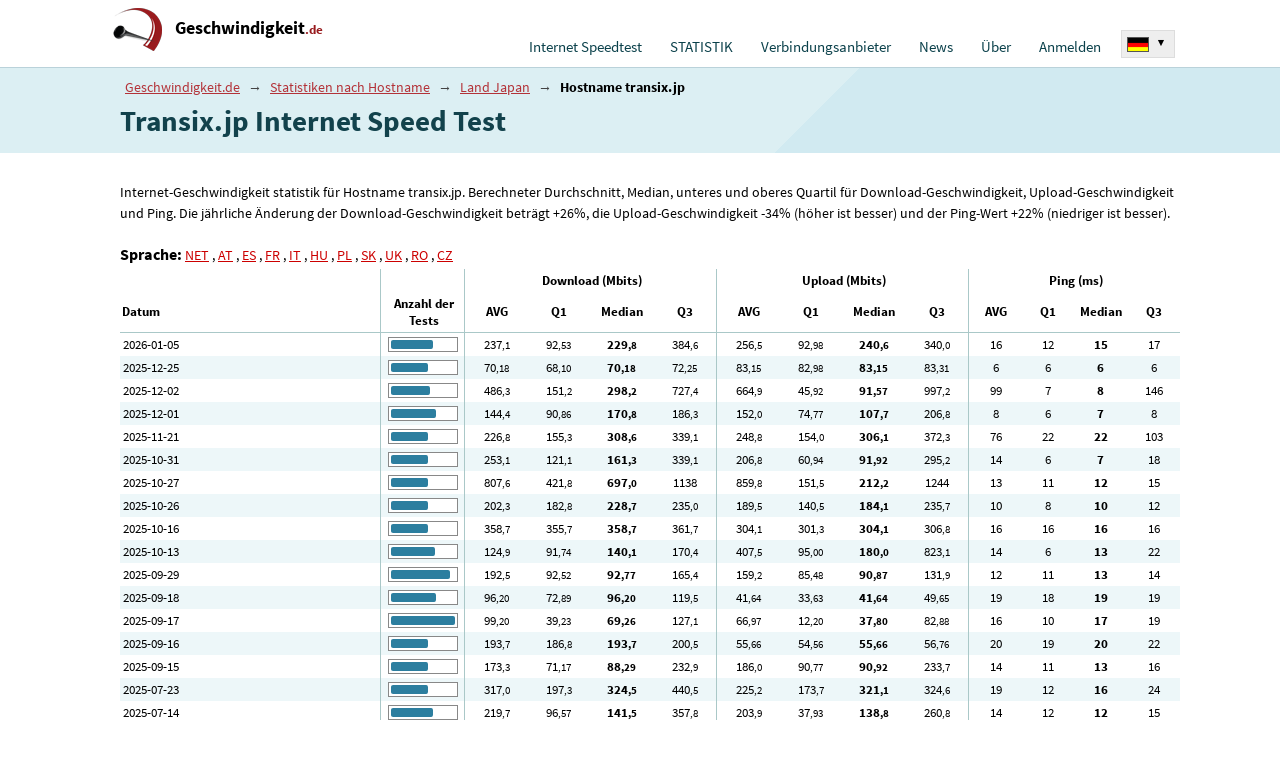

--- FILE ---
content_type: text/html; charset=UTF-8
request_url: https://www.geschwindigkeit.de/hosts/transix.jp/
body_size: 9770
content:
<!DOCTYPE html>
<html lang="de">
<head>
<meta charset="utf-8" />
<title>Transix.jp Internet Speed ​​Test - www.geschwindigkeit.de</title>
<meta name='description' content='Internet-Geschwindigkeit statistik für Hostname transix.jp. Berechneter Durchschnitt, Median, unteres und oberes Quartil für Download-Geschwindigkeit, Upload-Geschwindigkeit und Ping. Die jährliche Änderung der Download-Geschwindigkeit beträgt +26%, die Upload-Geschwindigkeit -34% (höher ist besser) und der Ping-Wert +22% (niedriger ist besser).' />
<meta name='keywords' content='' />
<meta name="robots" content="index, follow" />
<link rel="shortcut icon" href="/favicon.ico" />
<meta name="viewport" content="width=device-width, initial-scale=1.0, maximum-scale=5.0, user-scalable=yes" />

<script type='text/javascript'>var stVars=new Array();var stLangs=new Array();var ntmtSiteVars=new Array();ntmtSiteVars['darkmode_enabled']=false;ntmtSiteVars['theme_active']='light';ntmtSiteVars['testinhome']=false;stVars['testformused']=false;stVars['testformhidden']=false;
var euCookieMarketing=false;
function eu_cookies2_get_cookie(cookieName) {
	var cookiesArr=document.cookie.split(';');
	var tmpArr=null;
	for(var i=0;i<cookiesArr.length;i++) { 
		tmpArr=cookiesArr[i].split('=');
		if (tmpArr[0].trim()==cookieName) { return tmpArr[1].trim(); }
	}
	return '';
}

ntmtAdsNotBlock=false;
function eu_cookies2_marketing() {
	var cookieValue=eu_cookies2_get_cookie('eu-cookies');
	if (cookieValue.length==5) { return (cookieValue.substring(4,5)==1)?(true):(false);	}		
	return false;
}
euCookieMarketing=eu_cookies2_marketing();

</script>
<link rel="stylesheet" type="text/css" href="/_pub/styles/screen.css?t=20240701-02" />
<script type='text/javascript' src='/_pub/scripts/js.js?t=20240701-02'></script>
<link rel="stylesheet" type="text/css" href="/_pub/styles/hosts.css?r=20240701-02" />
<link rel="alternate" href="https://www.meter.net/hosts/transix.jp/" hreflang="x-default" />
<link rel="alternate" href="https://www.meter.net/hosts/transix.jp/" hreflang="en" />
<link rel="alternate" href="https://www.geschwindigkeit.de/hosts/transix.jp/" hreflang="de" />
<link rel="alternate" href="https://www.geschwindigkeit.de/hosts/transix.jp/" hreflang="de-DE" />
<link rel="alternate" href="https://www.geschwindigkeit.at/hosts/transix.jp/" hreflang="de-AT" />
<link rel="alternate" href="https://www.testvelocidad.es/hosts/transix.jp/" hreflang="es" />
<link rel="alternate" href="https://www.testdebit.fr/hosts/transix.jp/" hreflang="fr" />
<link rel="alternate" href="https://www.testvelocita.it/hosts/transix.jp/" hreflang="it" />
<link rel="alternate" href="https://www.speedmeter.hu/hosts/transix.jp/" hreflang="hu" />
<link rel="alternate" href="https://www.predkosc.pl/hosts/transix.jp/" hreflang="pl" />
<link rel="alternate" href="https://www.rychlost.sk/hosts/transix.jp/" hreflang="sk" />
<link rel="alternate" href="https://www.netmeter.co.uk/hosts/transix.jp/" hreflang="en-GB" />
<link rel="alternate" href="https://www.viteza.ro/hosts/transix.jp/" hreflang="ro" />
<link rel="alternate" href="https://rychlost.cz/hosts/transix.jp/" hreflang="cs" />
<link rel="alternate" href="https://rychlost.cz/hosts/transix.jp/" hreflang="cs-CZ" />
<meta property="og:title" content="Transix.jp Internet Speed ​​Test" />
<meta property="og:description" content="" />
<meta property="og:type" content="website">
<meta property="og:url" content="https://www.geschwindigkeit.de/hosts/transix.jp/" />
<meta property="og:image" content="https://www.geschwindigkeit.de/og-image.png" />
<link rel="preload" href="/_pub/fonts/sourcesanspro.woff2" as="font" type="font/woff2" crossorigin="anonymous">
<link rel="preload" href="/_pub/fonts/sourcesanspro_bold.woff2" as="font" type="font/woff2" crossorigin="anonymous">
<style>


/* latin */
@font-face {
  font-family: 'Source Sans Pro';
  font-style: normal;
  font-weight: 400;
  font-display: fallback;
  src: local('Source Sans Pro'), local('SourceSansPro-Regular'), url(/_pub/fonts/sourcesanspro.woff2) format('woff2');
  unicode-range: U+0000-00FF, U+0131, U+0152-0153, U+02C6, U+02DA, U+02DC, U+2000-206F, U+2074, U+20AC, U+2212, U+2215, U+E0FF, U+EFFD, U+F000;
}

/* latin */
@font-face {
  font-family: 'Source Sans Pro';
  font-style: normal;
  font-weight: 700;
  font-display: fallback;
  src: local('Source Sans Pro Bold'), local('SourceSansPro-Bold'), url(/_pub/fonts/sourcesanspro_bold.woff2) format('woff2');
  unicode-range: U+0000-00FF, U+0131, U+0152-0153, U+02C6, U+02DA, U+02DC, U+2000-206F, U+2074, U+20AC, U+2212, U+2215, U+E0FF, U+EFFD, U+F000;
}

</style>
<script type='text/javascript'>

var ntmtSiteReq=Math.random().toString(18).substring(2,15)+ Math.random().toString(18).substring(2,15);


</script>
<meta name="color-scheme" content="light dark">
<script type='text/javascript'>
ntmtSiteVars['darkmode_enabled']=true;
ntmtSiteVars['theme_forced']='';

if (localStorage.getItem('theme_forced')=='light' || localStorage.getItem('theme_forced')=='dark') {
	ntmtSiteVars['theme_forced']=localStorage.getItem('theme_forced');
}

ntmtSiteVars['theme_active']='light';

if ((window.matchMedia && window.matchMedia('(prefers-color-scheme: dark)').matches) || ntmtSiteVars['theme_forced']=='dark') {
	
	ntmtSiteVars['theme_active']='dark';
}

if (ntmtSiteVars['theme_forced']!='') {
	
	ntmtSiteVars['theme_active']=ntmtSiteVars['theme_forced'];
}

if (ntmtSiteVars['theme_active']=='dark') {
	ntmtSiteVars['canvas_bg']='222f36';
	ntmtSiteVars['canvas_text_color']='fff';
	ntmtSiteVars['canvas_color_vline_base']='30434d';
	ntmtSiteVars['canvas_color_vline_strong']='3e5562';
	ntmtSiteVars['canvas_color_infobox_bg']='222f36';
	ntmtSiteVars['canvas_color_infobox_text']='bbb';
	ntmtSiteVars['canvas_color_infobox_strong']='fff';
}

ntmtSiteVars['theme_dark_url']='/_pub/styles/darkmode.css?t=20240701-02';

function ntmt_ld_theme_set(setMode) {
	
	console.log('ntmt_ld_theme_set '+setMode);
	if (setMode=='dark') {
	
		var head=document.getElementsByTagName('head')[0];
		var lnk=document.createElement('link');
		lnk.media='all';
		lnk.id='themedark';
		lnk.type='text/css';
		lnk.href=ntmtSiteVars['theme_dark_url'];
		
		lnk.rel='stylesheet';
	
		head.appendChild(lnk);
    
	} else {
	
		try {
			var lnk = document.getElementById('themedark');	
			lnk.remove(); 
		} catch(e) {
			
		}
	
	}	
}

if (ntmtSiteVars['theme_active']=='dark') {
	
	ntmt_ld_theme_set('dark');
	
	 
} else {

	ntmt_ld_theme_set('light');	
}

function ntmt_ld_theme_set_dark() {
	
	ntmt_ld_theme_set('dark');
}

function ntmt_ld_theme_set_light() {
	
	ntmt_ld_theme_set('light');
}

try {
	window.matchMedia("(prefers-color-scheme: light)").addEventListener("change",e => e.matches && ntmt_ld_theme_set_light());
	window.matchMedia("(prefers-color-scheme: dark)").addEventListener("change",e => e.matches && ntmt_ld_theme_set_dark());
} catch(e) {
	
}



</script>



</head>

<body onload="body_onload(0)">


<div class="document d-type-hosts" id="document">
<div id="promo_android_app_placer"></div>
<script type='text/javascript'>
var ntmtPromoAndroidApp=false;
try {

	if (navigator.userAgent.toLowerCase().indexOf("android") > -1) {

		if (window.matchMedia("(min-width:700px)").matches) {
				
		} else {
			
			ntmtPromoAndroidApp=true;
		}
	}
} catch(e) { }
	
if (ntmtPromoAndroidApp) {

	document.getElementById('promo_android_app_placer').innerHTML='<a href="https://play.google.com/store/apps/details?id=net.meter.app&utm_source=website&utm_medium=banner&pcampaignid=MKT-Other-global-all-co-prtnr-py-PartBadge-Mar2515-1" target="_blank" rel="nofollow noopener" style="	display:block;position:absolute;top:14px;right:60px;"><img src="/_data/en_app_rgb_wo_60_rect.png" width="60" height="60" alt="Android App on Google Play" style="position: relative;overflow: auto;z-index: 100;max-width: 70% !important;height: auto !important;" /></a>';
}
</script>

<div class="document-top">
<div class="d-main-w" id="d-document-top-in">
<span id="respshowmenu" class="respshowmenu"></span>
<div class="d-logo-blk d-logo-long"><div class="d-logo"><a href="/">Geschwindigkeit<span>.de</span></a></div></div>
<div id="d-topmenu" class="d-topmenu">
<div>
<div class="menu-item m-first" id="tu-hkat-0"><a href="/" class="menu-mainitem" id="tm-default">Internet Speedtest</a></div><div onmouseover="tu_popupmenu('kat-1')" onmouseout="tu_popupmenu('')" class="menu-item" id="tu-hkat-1"><a href="/stats/" class="menu-mainitem" id="tm-stats">STATISTIK</a><div onmouseover="tu_popupmenu('kat-1')" onmouseout="tu_popupmenu('')" id="tu-kat-1" class="menu-blok"><ul id="tm-stats-ul"><li><a href="/stats/ip/">MEINE STATISTIK</a></li><li><a href="/stats/country/">STAAT</a></li><li><a href="/stats/provider/">ISP</a></li></ul></div></div><div class="menu-item" id="tu-hkat-2"><a href="/isp/" class="menu-mainitem" id="tm-isp">Verbindungsanbieter</a></div><div class="menu-item" id="tu-hkat-3"><a href="/news/" class="menu-mainitem" id="tm-news">News</a></div><div onmouseover="tu_popupmenu('kat-4')" onmouseout="tu_popupmenu('')" class="menu-item" id="tu-hkat-4"><a href="/info/" class="menu-mainitem" id="tm-info">Über</a><div onmouseover="tu_popupmenu('kat-4')" onmouseout="tu_popupmenu('')" id="tu-kat-4" class="menu-blok last"><ul id="tm-info-ul"><li><a href="/ping-test/">PING TEST</a></li><li><a href="/info/methodics/">METHODIK</a></li><li><a href="/info/contact/">KONTAKT</a></li></ul></div></div><div onmouseover="tu_popupmenu('kat-5')" onmouseout="tu_popupmenu('')" class="menu-item" id="tu-hkat-5"><a href="/user/" class="menu-mainitem" id="tm-user">Anmelden</a><div onmouseover="tu_popupmenu('kat-5')" onmouseout="tu_popupmenu('')" id="tu-kat-5" class="menu-blok last"><ul id="tm-user-ul"><li><a href="/user/">Anmelden</a></li><li><a href="/user/register/">Konto erstellen</a></li><li><a href="/user/password/">Passwort vergessen</a></li></ul></div></div></div>
</div>


<div id="top-lang-over" class="top-lang-over"><div id="top-langsw" class="top-langsw"><div class="top-langsw-sel" onclick="ntmt_langsw()"><img src="/_data/flags/flag-de.png" width="20" height="13" alt="Deutschland" />  <b>▾</b><div class="cl-left"></div></div><div id="top-langsw-items" class="top-langsw-items"><div class="item"><a href="https://www.meter.net" title="Global - english - Internet speed test" hreflang="en"><span class="o-flag"><span class="tl-flag tl-flag-net"></span></span> <span>Internet speed test</span></a><div class="cl-left"></div></div><div class="item"><a href="https://www.geschwindigkeit.at" title="Österreich - internet Geschwindigkeit - speedtest" hreflang="de"><span class="o-flag"><span class="tl-flag tl-flag-at"></span></span> <span>Speedtest</span></a><div class="cl-left"></div></div><div class="item"><a href="https://www.testvelocidad.es" title="España - Test de velocidad" hreflang="es"><span class="o-flag"><span class="tl-flag tl-flag-es"></span></span> <span>Test de velocidad</span></a><div class="cl-left"></div></div><div class="item"><a href="https://www.testdebit.fr" title="France - test de débit - speedtest" hreflang="fr"><span class="o-flag"><span class="tl-flag tl-flag-fr"></span></span> <span>Test débit</span></a><div class="cl-left"></div></div><div class="item"><a href="https://www.testvelocita.it" title="Italia - test adsl - speed test" hreflang="it"><span class="o-flag"><span class="tl-flag tl-flag-it"></span></span> <span>Test ADSL</span></a><div class="cl-left"></div></div><div class="item"><a href="https://www.speedmeter.hu" title="Magyarország - Sebesség mérés - speedmeter - speedtest" hreflang="hu"><span class="o-flag"><span class="tl-flag tl-flag-hu"></span></span> <span>Sebesség mérés</span></a><div class="cl-left"></div></div><div class="item"><a href="https://www.geschwindigkeit.ch" title="Schweiz - internet speed test" hreflang="de"><span class="o-flag"><span class="tl-flag tl-flag-ch"></span></span> <span>Internet speed test</span></a><div class="cl-left"></div></div><div class="item"><a href="https://www.predkosc.pl" title="Polska - Test prędkości łącza - speedtest" hreflang="pl"><span class="o-flag"><span class="tl-flag tl-flag-pl"></span></span> <span>Test łącza</span></a><div class="cl-left"></div></div><div class="item"><a href="https://www.rychlost.sk" title="Slovensko - slovensky - Meranie rýchlosťi pripojenia - speedmeter Rychlost.sk" hreflang="sk"><span class="o-flag"><span class="tl-flag tl-flag-sk"></span></span> <span>Meranie rýchlosťi pripojenia</span></a><div class="cl-left"></div></div><div class="item"><a href="https://www.netmeter.co.uk" title="United kingdom - Internet speed test - broadband speed test" hreflang="en"><span class="o-flag"><span class="tl-flag tl-flag-uk"></span></span> <span>Broadband speed test</span></a><div class="cl-left"></div></div><div class="item"><a href="https://xn--zcka2bjc9dzp.jp" title="スピードテスト - 日本" hreflang="ja"><span class="o-flag"><span class="tl-flag tl-flag-jp"></span></span> <span>スピードテスト</span></a><div class="cl-left"></div></div><div class="item"><a href="https://rychlost.cz" title="Česko - Rychlost internetu" hreflang="cs"><span class="o-flag"><span class="tl-flag tl-flag-cz"></span></span> <span>Rychlost internetu</span></a><div class="cl-left"></div></div></div></div></div>

</div>
</div>

<div class="document-main">
<div class="d-default d-default-b1">
<div class="d-main-w">

<div class="drob-nav"><a href="/">Geschwindigkeit.de</a> <span>→</span> <a href="/hosts/">Statistiken nach Hostname</a> <span>→</span> <a href="/hosts/country-jp/">Land Japan</a> <span>→</span> <b>Hostname transix.jp</b></div>

<h1>Transix.jp Internet Speed ​​Test</h1><script type='text/javascript' src='/_pub/scripts/mtr_canvas_graph.js'></script>
<script type='text/javascript' src='/_pub/scripts/mtr_canvas_bar.js'></script>

</div>
</div>

<div class="d-default d-default-b2">
<div class="d-main-w d-main-common">


<p style="line-height:150%;">Internet-Geschwindigkeit statistik für Hostname transix.jp. Berechneter Durchschnitt, Median, unteres und oberes Quartil für Download-Geschwindigkeit, Upload-Geschwindigkeit und Ping. Die jährliche Änderung der Download-Geschwindigkeit beträgt +26%, die Upload-Geschwindigkeit -34% (höher ist besser) und der Ping-Wert +22% (niedriger ist besser).</p><div style="padding:5px 0;"><h3 style="display:inline;font-size:1.1em;">Sprache:</h3> <a href="https://www.meter.net/hosts/transix.jp/" hreflang="en">NET</a>
, <a href="https://www.geschwindigkeit.at/hosts/transix.jp/" hreflang="de-AT">AT</a>
, <a href="https://www.testvelocidad.es/hosts/transix.jp/" hreflang="es">ES</a>
, <a href="https://www.testdebit.fr/hosts/transix.jp/" hreflang="fr">FR</a>
, <a href="https://www.testvelocita.it/hosts/transix.jp/" hreflang="it">IT</a>
, <a href="https://www.speedmeter.hu/hosts/transix.jp/" hreflang="hu">HU</a>
, <a href="https://www.predkosc.pl/hosts/transix.jp/" hreflang="pl">PL</a>
, <a href="https://www.rychlost.sk/hosts/transix.jp/" hreflang="sk">SK</a>
, <a href="https://www.netmeter.co.uk/hosts/transix.jp/" hreflang="en-GB">UK</a>
, <a href="https://www.viteza.ro/hosts/transix.jp/" hreflang="ro">RO</a>
, <a href="https://rychlost.cz/hosts/transix.jp/" hreflang="cs-CZ">CZ</a>
</div>
<div class="over-table">
<table border="0" cellpadding="0" cellspacing="2" class="r-last-tabulka r-last-tabulka-full2 r-last-tabulka-stats">
<colgroup><col /><col width="8%" /><col width="6%" /><col width="6%" /><col width="6%" /><col width="6%" /><col width="6%" /><col width="6%" /><col width="6%" /><col width="6%" /><col width="5%" /><col width="5%" /><col width="5%" /><col width="5%" /></colgroup><tr class="top"><th>&nbsp;</th><th class="t-b-left">&nbsp;</th><th class="t-b-left t-a-c" colspan="4">Download (Mbits)</th><th class="t-b-left t-a-c" colspan="4">Upload (Mbits)</th><th class="t-b-left t-a-c" colspan="4">Ping (ms)</th></tr><tr class="t-b-bottom-td" class="top"><th>Datum</th><th class="t-a-c t-b-left">Anzahl der Tests</th><th class="t-a-c t-b-left">AVG</th><th class="t-a-c" title="Lower quartile">Q1</th><th class="t-a-c">Median</th><th class="t-a-c" title="Upper quartile">Q3</th><th class="t-a-c t-b-left">AVG</th><th class="t-a-c" title="Lower quartile">Q1</th><th class="t-a-c">Median</th><th class="t-a-c" title="Upper quartile">Q3</th><th class="t-a-c t-b-left">AVG</th><th class="t-a-c" title="Lower quartile">Q1</th><th class="t-a-c">Median</th><th class="t-a-c" title="Upper quartile">Q3</th></tr><tr><td>2026-01-05</td><td class="t-b-left t-a-c"><div class="mtr_p_gr" style="margin:0 auto;width:70px"><div style="width:42px">&nbsp;</div></div></td><td class="t-b-left t-a-c">237<span>,1</span></td><td class="t-a-c">92<span>,53</span></td><td class="t-a-c t-fb">229<span>,8</span></td><td class="t-a-c">384<span>,6</span></td><td class="t-b-left t-a-c">256<span>,5</span></td><td class="t-a-c">92<span>,98</span></td><td class="t-a-c t-fb">240<span>,6</span></td><td class="t-a-c">340<span>,0</span></td><td class="t-b-left t-a-c">16</td><td class="t-a-c">12</td><td class="t-a-c t-fb">15</td><td class="t-a-c">17</td></tr><tr><td>2025-12-25</td><td class="t-b-left t-a-c"><div class="mtr_p_gr" style="margin:0 auto;width:70px"><div style="width:37px">&nbsp;</div></div></td><td class="t-b-left t-a-c">70<span>,18</span></td><td class="t-a-c">68<span>,10</span></td><td class="t-a-c t-fb">70<span>,18</span></td><td class="t-a-c">72<span>,25</span></td><td class="t-b-left t-a-c">83<span>,15</span></td><td class="t-a-c">82<span>,98</span></td><td class="t-a-c t-fb">83<span>,15</span></td><td class="t-a-c">83<span>,31</span></td><td class="t-b-left t-a-c">6</td><td class="t-a-c">6</td><td class="t-a-c t-fb">6</td><td class="t-a-c">6</td></tr><tr><td>2025-12-02</td><td class="t-b-left t-a-c"><div class="mtr_p_gr" style="margin:0 auto;width:70px"><div style="width:39px">&nbsp;</div></div></td><td class="t-b-left t-a-c">486<span>,3</span></td><td class="t-a-c">151<span>,2</span></td><td class="t-a-c t-fb">298<span>,2</span></td><td class="t-a-c">727<span>,4</span></td><td class="t-b-left t-a-c">664<span>,9</span></td><td class="t-a-c">45<span>,92</span></td><td class="t-a-c t-fb">91<span>,57</span></td><td class="t-a-c">997<span>,2</span></td><td class="t-b-left t-a-c">99</td><td class="t-a-c">7</td><td class="t-a-c t-fb">8</td><td class="t-a-c">146</td></tr><tr><td>2025-12-01</td><td class="t-b-left t-a-c"><div class="mtr_p_gr" style="margin:0 auto;width:70px"><div style="width:45px">&nbsp;</div></div></td><td class="t-b-left t-a-c">144<span>,4</span></td><td class="t-a-c">90<span>,86</span></td><td class="t-a-c t-fb">170<span>,8</span></td><td class="t-a-c">186<span>,3</span></td><td class="t-b-left t-a-c">152<span>,0</span></td><td class="t-a-c">74<span>,77</span></td><td class="t-a-c t-fb">107<span>,7</span></td><td class="t-a-c">206<span>,8</span></td><td class="t-b-left t-a-c">8</td><td class="t-a-c">6</td><td class="t-a-c t-fb">7</td><td class="t-a-c">8</td></tr><tr><td>2025-11-21</td><td class="t-b-left t-a-c"><div class="mtr_p_gr" style="margin:0 auto;width:70px"><div style="width:37px">&nbsp;</div></div></td><td class="t-b-left t-a-c">226<span>,8</span></td><td class="t-a-c">155<span>,3</span></td><td class="t-a-c t-fb">308<span>,6</span></td><td class="t-a-c">339<span>,1</span></td><td class="t-b-left t-a-c">248<span>,8</span></td><td class="t-a-c">154<span>,0</span></td><td class="t-a-c t-fb">306<span>,1</span></td><td class="t-a-c">372<span>,3</span></td><td class="t-b-left t-a-c">76</td><td class="t-a-c">22</td><td class="t-a-c t-fb">22</td><td class="t-a-c">103</td></tr><tr><td>2025-10-31</td><td class="t-b-left t-a-c"><div class="mtr_p_gr" style="margin:0 auto;width:70px"><div style="width:37px">&nbsp;</div></div></td><td class="t-b-left t-a-c">253<span>,1</span></td><td class="t-a-c">121<span>,1</span></td><td class="t-a-c t-fb">161<span>,3</span></td><td class="t-a-c">339<span>,1</span></td><td class="t-b-left t-a-c">206<span>,8</span></td><td class="t-a-c">60<span>,94</span></td><td class="t-a-c t-fb">91<span>,92</span></td><td class="t-a-c">295<span>,2</span></td><td class="t-b-left t-a-c">14</td><td class="t-a-c">6</td><td class="t-a-c t-fb">7</td><td class="t-a-c">18</td></tr><tr><td>2025-10-27</td><td class="t-b-left t-a-c"><div class="mtr_p_gr" style="margin:0 auto;width:70px"><div style="width:37px">&nbsp;</div></div></td><td class="t-b-left t-a-c">807<span>,6</span></td><td class="t-a-c">421<span>,8</span></td><td class="t-a-c t-fb">697<span>,0</span></td><td class="t-a-c">1138</td><td class="t-b-left t-a-c">859<span>,8</span></td><td class="t-a-c">151<span>,5</span></td><td class="t-a-c t-fb">212<span>,2</span></td><td class="t-a-c">1244</td><td class="t-b-left t-a-c">13</td><td class="t-a-c">11</td><td class="t-a-c t-fb">12</td><td class="t-a-c">15</td></tr><tr><td>2025-10-26</td><td class="t-b-left t-a-c"><div class="mtr_p_gr" style="margin:0 auto;width:70px"><div style="width:37px">&nbsp;</div></div></td><td class="t-b-left t-a-c">202<span>,3</span></td><td class="t-a-c">182<span>,8</span></td><td class="t-a-c t-fb">228<span>,7</span></td><td class="t-a-c">235<span>,0</span></td><td class="t-b-left t-a-c">189<span>,5</span></td><td class="t-a-c">140<span>,5</span></td><td class="t-a-c t-fb">184<span>,1</span></td><td class="t-a-c">235<span>,7</span></td><td class="t-b-left t-a-c">10</td><td class="t-a-c">8</td><td class="t-a-c t-fb">10</td><td class="t-a-c">12</td></tr><tr><td>2025-10-16</td><td class="t-b-left t-a-c"><div class="mtr_p_gr" style="margin:0 auto;width:70px"><div style="width:37px">&nbsp;</div></div></td><td class="t-b-left t-a-c">358<span>,7</span></td><td class="t-a-c">355<span>,7</span></td><td class="t-a-c t-fb">358<span>,7</span></td><td class="t-a-c">361<span>,7</span></td><td class="t-b-left t-a-c">304<span>,1</span></td><td class="t-a-c">301<span>,3</span></td><td class="t-a-c t-fb">304<span>,1</span></td><td class="t-a-c">306<span>,8</span></td><td class="t-b-left t-a-c">16</td><td class="t-a-c">16</td><td class="t-a-c t-fb">16</td><td class="t-a-c">16</td></tr><tr><td>2025-10-13</td><td class="t-b-left t-a-c"><div class="mtr_p_gr" style="margin:0 auto;width:70px"><div style="width:44px">&nbsp;</div></div></td><td class="t-b-left t-a-c">124<span>,9</span></td><td class="t-a-c">91<span>,74</span></td><td class="t-a-c t-fb">140<span>,1</span></td><td class="t-a-c">170<span>,4</span></td><td class="t-b-left t-a-c">407<span>,5</span></td><td class="t-a-c">95<span>,00</span></td><td class="t-a-c t-fb">180<span>,0</span></td><td class="t-a-c">823<span>,1</span></td><td class="t-b-left t-a-c">14</td><td class="t-a-c">6</td><td class="t-a-c t-fb">13</td><td class="t-a-c">22</td></tr><tr><td>2025-09-29</td><td class="t-b-left t-a-c"><div class="mtr_p_gr" style="margin:0 auto;width:70px"><div style="width:59px">&nbsp;</div></div></td><td class="t-b-left t-a-c">192<span>,5</span></td><td class="t-a-c">92<span>,52</span></td><td class="t-a-c t-fb">92<span>,77</span></td><td class="t-a-c">165<span>,4</span></td><td class="t-b-left t-a-c">159<span>,2</span></td><td class="t-a-c">85<span>,48</span></td><td class="t-a-c t-fb">90<span>,87</span></td><td class="t-a-c">131<span>,9</span></td><td class="t-b-left t-a-c">12</td><td class="t-a-c">11</td><td class="t-a-c t-fb">13</td><td class="t-a-c">14</td></tr><tr><td>2025-09-18</td><td class="t-b-left t-a-c"><div class="mtr_p_gr" style="margin:0 auto;width:70px"><div style="width:45px">&nbsp;</div></div></td><td class="t-b-left t-a-c">96<span>,20</span></td><td class="t-a-c">72<span>,89</span></td><td class="t-a-c t-fb">96<span>,20</span></td><td class="t-a-c">119<span>,5</span></td><td class="t-b-left t-a-c">41<span>,64</span></td><td class="t-a-c">33<span>,63</span></td><td class="t-a-c t-fb">41<span>,64</span></td><td class="t-a-c">49<span>,65</span></td><td class="t-b-left t-a-c">19</td><td class="t-a-c">18</td><td class="t-a-c t-fb">19</td><td class="t-a-c">19</td></tr><tr><td>2025-09-17</td><td class="t-b-left t-a-c"><div class="mtr_p_gr" style="margin:0 auto;width:70px"><div style="width:64px">&nbsp;</div></div></td><td class="t-b-left t-a-c">99<span>,20</span></td><td class="t-a-c">39<span>,23</span></td><td class="t-a-c t-fb">69<span>,26</span></td><td class="t-a-c">127<span>,1</span></td><td class="t-b-left t-a-c">66<span>,97</span></td><td class="t-a-c">12<span>,20</span></td><td class="t-a-c t-fb">37<span>,80</span></td><td class="t-a-c">82<span>,88</span></td><td class="t-b-left t-a-c">16</td><td class="t-a-c">10</td><td class="t-a-c t-fb">17</td><td class="t-a-c">19</td></tr><tr><td>2025-09-16</td><td class="t-b-left t-a-c"><div class="mtr_p_gr" style="margin:0 auto;width:70px"><div style="width:37px">&nbsp;</div></div></td><td class="t-b-left t-a-c">193<span>,7</span></td><td class="t-a-c">186<span>,8</span></td><td class="t-a-c t-fb">193<span>,7</span></td><td class="t-a-c">200<span>,5</span></td><td class="t-b-left t-a-c">55<span>,66</span></td><td class="t-a-c">54<span>,56</span></td><td class="t-a-c t-fb">55<span>,66</span></td><td class="t-a-c">56<span>,76</span></td><td class="t-b-left t-a-c">20</td><td class="t-a-c">19</td><td class="t-a-c t-fb">20</td><td class="t-a-c">22</td></tr><tr><td>2025-09-15</td><td class="t-b-left t-a-c"><div class="mtr_p_gr" style="margin:0 auto;width:70px"><div style="width:37px">&nbsp;</div></div></td><td class="t-b-left t-a-c">173<span>,3</span></td><td class="t-a-c">71<span>,17</span></td><td class="t-a-c t-fb">88<span>,29</span></td><td class="t-a-c">232<span>,9</span></td><td class="t-b-left t-a-c">186<span>,0</span></td><td class="t-a-c">90<span>,77</span></td><td class="t-a-c t-fb">90<span>,92</span></td><td class="t-a-c">233<span>,7</span></td><td class="t-b-left t-a-c">14</td><td class="t-a-c">11</td><td class="t-a-c t-fb">13</td><td class="t-a-c">16</td></tr><tr><td>2025-07-23</td><td class="t-b-left t-a-c"><div class="mtr_p_gr" style="margin:0 auto;width:70px"><div style="width:37px">&nbsp;</div></div></td><td class="t-b-left t-a-c">317<span>,0</span></td><td class="t-a-c">197<span>,3</span></td><td class="t-a-c t-fb">324<span>,5</span></td><td class="t-a-c">440<span>,5</span></td><td class="t-b-left t-a-c">225<span>,2</span></td><td class="t-a-c">173<span>,7</span></td><td class="t-a-c t-fb">321<span>,1</span></td><td class="t-a-c">324<span>,6</span></td><td class="t-b-left t-a-c">19</td><td class="t-a-c">12</td><td class="t-a-c t-fb">16</td><td class="t-a-c">24</td></tr><tr><td>2025-07-14</td><td class="t-b-left t-a-c"><div class="mtr_p_gr" style="margin:0 auto;width:70px"><div style="width:42px">&nbsp;</div></div></td><td class="t-b-left t-a-c">219<span>,7</span></td><td class="t-a-c">96<span>,57</span></td><td class="t-a-c t-fb">141<span>,5</span></td><td class="t-a-c">357<span>,8</span></td><td class="t-b-left t-a-c">203<span>,9</span></td><td class="t-a-c">37<span>,93</span></td><td class="t-a-c t-fb">138<span>,8</span></td><td class="t-a-c">260<span>,8</span></td><td class="t-b-left t-a-c">14</td><td class="t-a-c">12</td><td class="t-a-c t-fb">12</td><td class="t-a-c">15</td></tr><tr><td>2025-07-05</td><td class="t-b-left t-a-c"><div class="mtr_p_gr" style="margin:0 auto;width:70px"><div style="width:44px">&nbsp;</div></div></td><td class="t-b-left t-a-c">153<span>,1</span></td><td class="t-a-c">84<span>,03</span></td><td class="t-a-c t-fb">91<span>,07</span></td><td class="t-a-c">197<span>,3</span></td><td class="t-b-left t-a-c">229<span>,4</span></td><td class="t-a-c">84<span>,57</span></td><td class="t-a-c t-fb">205<span>,6</span></td><td class="t-a-c">346<span>,2</span></td><td class="t-b-left t-a-c">14</td><td class="t-a-c">7</td><td class="t-a-c t-fb">14</td><td class="t-a-c">16</td></tr><tr><td>2025-06-26</td><td class="t-b-left t-a-c"><div class="mtr_p_gr" style="margin:0 auto;width:70px"><div style="width:37px">&nbsp;</div></div></td><td class="t-b-left t-a-c">158<span>,5</span></td><td class="t-a-c">32<span>,11</span></td><td class="t-a-c t-fb">32<span>,42</span></td><td class="t-a-c">221<span>,8</span></td><td class="t-b-left t-a-c">201<span>,1</span></td><td class="t-a-c">36<span>,24</span></td><td class="t-a-c t-fb">40<span>,67</span></td><td class="t-a-c">285<span>,7</span></td><td class="t-b-left t-a-c">13</td><td class="t-a-c">11</td><td class="t-a-c t-fb">16</td><td class="t-a-c">17</td></tr><tr><td>2025-06-13</td><td class="t-b-left t-a-c"><div class="mtr_p_gr" style="margin:0 auto;width:70px"><div style="width:37px">&nbsp;</div></div></td><td class="t-b-left t-a-c">25<span>,03</span></td><td class="t-a-c">24<span>,97</span></td><td class="t-a-c t-fb">25<span>,03</span></td><td class="t-a-c">25<span>,08</span></td><td class="t-b-left t-a-c">29<span>,03</span></td><td class="t-a-c">28<span>,56</span></td><td class="t-a-c t-fb">29<span>,03</span></td><td class="t-a-c">29<span>,51</span></td><td class="t-b-left t-a-c">20</td><td class="t-a-c">16</td><td class="t-a-c t-fb">20</td><td class="t-a-c">23</td></tr><tr><td>2025-05-23</td><td class="t-b-left t-a-c"><div class="mtr_p_gr" style="margin:0 auto;width:70px"><div style="width:52px">&nbsp;</div></div></td><td class="t-b-left t-a-c">429<span>,4</span></td><td class="t-a-c">242<span>,6</span></td><td class="t-a-c t-fb">361<span>,7</span></td><td class="t-a-c">548<span>,5</span></td><td class="t-b-left t-a-c">427<span>,0</span></td><td class="t-a-c">185<span>,3</span></td><td class="t-a-c t-fb">284<span>,5</span></td><td class="t-a-c">526<span>,2</span></td><td class="t-b-left t-a-c">17</td><td class="t-a-c">16</td><td class="t-a-c t-fb">18</td><td class="t-a-c">18</td></tr><tr><td>2025-05-16</td><td class="t-b-left t-a-c"><div class="mtr_p_gr" style="margin:0 auto;width:70px"><div style="width:44px">&nbsp;</div></div></td><td class="t-b-left t-a-c">319<span>,6</span></td><td class="t-a-c">158<span>,7</span></td><td class="t-a-c t-fb">459<span>,2</span></td><td class="t-a-c">464<span>,3</span></td><td class="t-b-left t-a-c">289<span>,9</span></td><td class="t-a-c">120<span>,7</span></td><td class="t-a-c t-fb">403<span>,1</span></td><td class="t-a-c">435<span>,5</span></td><td class="t-b-left t-a-c">30</td><td class="t-a-c">6</td><td class="t-a-c t-fb">8</td><td class="t-a-c">9</td></tr><tr><td>2025-05-09</td><td class="t-b-left t-a-c"><div class="mtr_p_gr" style="margin:0 auto;width:70px"><div style="width:39px">&nbsp;</div></div></td><td class="t-b-left t-a-c">108<span>,0</span></td><td class="t-a-c">58<span>,45</span></td><td class="t-a-c t-fb">120<span>,8</span></td><td class="t-a-c">170<span>,3</span></td><td class="t-b-left t-a-c">106<span>,2</span></td><td class="t-a-c">104<span>,6</span></td><td class="t-a-c t-fb">134<span>,6</span></td><td class="t-a-c">136<span>,2</span></td><td class="t-b-left t-a-c">13</td><td class="t-a-c">10</td><td class="t-a-c t-fb">13</td><td class="t-a-c">16</td></tr><tr><td>2025-05-04</td><td class="t-b-left t-a-c"><div class="mtr_p_gr" style="margin:0 auto;width:70px"><div style="width:42px">&nbsp;</div></div></td><td class="t-b-left t-a-c">177<span>,2</span></td><td class="t-a-c">76<span>,83</span></td><td class="t-a-c t-fb">95<span>,58</span></td><td class="t-a-c">209<span>,2</span></td><td class="t-b-left t-a-c">182<span>,3</span></td><td class="t-a-c">50<span>,45</span></td><td class="t-a-c t-fb">78<span>,24</span></td><td class="t-a-c">245<span>,5</span></td><td class="t-b-left t-a-c">13</td><td class="t-a-c">9</td><td class="t-a-c t-fb">13</td><td class="t-a-c">14</td></tr><tr><td>2025-04-25</td><td class="t-b-left t-a-c"><div class="mtr_p_gr" style="margin:0 auto;width:70px"><div style="width:45px">&nbsp;</div></div></td><td class="t-b-left t-a-c">407<span>,4</span></td><td class="t-a-c">143<span>,5</span></td><td class="t-a-c t-fb">503<span>,9</span></td><td class="t-a-c">607<span>,0</span></td><td class="t-b-left t-a-c">338<span>,6</span></td><td class="t-a-c">74<span>,57</span></td><td class="t-a-c t-fb">375<span>,2</span></td><td class="t-a-c">520<span>,9</span></td><td class="t-b-left t-a-c">9</td><td class="t-a-c">4</td><td class="t-a-c t-fb">6</td><td class="t-a-c">11</td></tr><tr><td>2025-04-24</td><td class="t-b-left t-a-c"><div class="mtr_p_gr" style="margin:0 auto;width:70px"><div style="width:37px">&nbsp;</div></div></td><td class="t-b-left t-a-c">65<span>,25</span></td><td class="t-a-c">52<span>,84</span></td><td class="t-a-c t-fb">65<span>,25</span></td><td class="t-a-c">77<span>,67</span></td><td class="t-b-left t-a-c">56<span>,18</span></td><td class="t-a-c">36<span>,45</span></td><td class="t-a-c t-fb">56<span>,18</span></td><td class="t-a-c">75<span>,91</span></td><td class="t-b-left t-a-c">19</td><td class="t-a-c">15</td><td class="t-a-c t-fb">19</td><td class="t-a-c">23</td></tr><tr><td>2025-04-04</td><td class="t-b-left t-a-c"><div class="mtr_p_gr" style="margin:0 auto;width:70px"><div style="width:37px">&nbsp;</div></div></td><td class="t-b-left t-a-c">181<span>,1</span></td><td class="t-a-c">172<span>,4</span></td><td class="t-a-c t-fb">181<span>,1</span></td><td class="t-a-c">189<span>,8</span></td><td class="t-b-left t-a-c">169<span>,6</span></td><td class="t-a-c">167<span>,1</span></td><td class="t-a-c t-fb">169<span>,6</span></td><td class="t-a-c">172<span>,1</span></td><td class="t-b-left t-a-c">5</td><td class="t-a-c">5</td><td class="t-a-c t-fb">5</td><td class="t-a-c">5</td></tr><tr><td>2025-04-03</td><td class="t-b-left t-a-c"><div class="mtr_p_gr" style="margin:0 auto;width:70px"><div style="width:39px">&nbsp;</div></div></td><td class="t-b-left t-a-c">244<span>,3</span></td><td class="t-a-c">91<span>,33</span></td><td class="t-a-c t-fb">234<span>,6</span></td><td class="t-a-c">387<span>,6</span></td><td class="t-b-left t-a-c">253<span>,7</span></td><td class="t-a-c">91<span>,11</span></td><td class="t-a-c t-fb">204<span>,7</span></td><td class="t-a-c">367<span>,3</span></td><td class="t-b-left t-a-c">11</td><td class="t-a-c">7</td><td class="t-a-c t-fb">11</td><td class="t-a-c">15</td></tr><tr><td>2025-04-01</td><td class="t-b-left t-a-c"><div class="mtr_p_gr" style="margin:0 auto;width:70px"><div style="width:39px">&nbsp;</div></div></td><td class="t-b-left t-a-c">99<span>,77</span></td><td class="t-a-c">79<span>,79</span></td><td class="t-a-c t-fb">118<span>,9</span></td><td class="t-a-c">129<span>,3</span></td><td class="t-b-left t-a-c">92<span>,35</span></td><td class="t-a-c">62<span>,72</span></td><td class="t-a-c t-fb">88<span>,23</span></td><td class="t-a-c">119<span>,9</span></td><td class="t-b-left t-a-c">9</td><td class="t-a-c">5</td><td class="t-a-c t-fb">6</td><td class="t-a-c">11</td></tr><tr><td>2025-03-29</td><td class="t-b-left t-a-c"><div class="mtr_p_gr" style="margin:0 auto;width:70px"><div style="width:47px">&nbsp;</div></div></td><td class="t-b-left t-a-c">141<span>,8</span></td><td class="t-a-c">118<span>,0</span></td><td class="t-a-c t-fb">177<span>,5</span></td><td class="t-a-c">183<span>,5</span></td><td class="t-b-left t-a-c">174<span>,0</span></td><td class="t-a-c">146<span>,8</span></td><td class="t-a-c t-fb">185<span>,2</span></td><td class="t-a-c">206<span>,8</span></td><td class="t-b-left t-a-c">6</td><td class="t-a-c">5</td><td class="t-a-c t-fb">6</td><td class="t-a-c">7</td></tr></table>
</div>

<p>Dieser Hostname ist diesen IP-Subnetzen zugeordnet: 217.178.0.0/16, 130.62.0.0/16</p><p>In diesem Land verwendeter Hostname: Japan</p>

</div>
</div>

</div>


<div id="d-document-bottom-before"></div>
<div id="d-document-bottom" class="document-bottom">
<div class="d-main-w">
<div id="copyright">
<div>&copy; Geschwindigkeit.de, <a href="/info/contact/">Kontaktinformation / Impressum</a>, <a href="/info/terms/">Schutz der Privatsphäre und Benutzerbedingungen</a><script type='text/javascript'>

function ntmt_ld_theme_switch() {
	
	if (ntmtSiteVars['theme_active']=='light') {

		ntmtSiteVars['theme_active']=ntmtSiteVars['theme_forced']='dark';

		ntmt_ld_theme_set('dark');
		
				
	} else {
		
		ntmtSiteVars['theme_active']=ntmtSiteVars['theme_forced']='light';
		
		ntmt_ld_theme_set('light');
		
				}

	localStorage.setItem('theme_forced', ntmtSiteVars['theme_active']);
	
}

</script>
<div class="d-dmode-sw-bottom"><button onclick="ntmt_ld_theme_switch();">Theme light/dark</button></div>
<div id="eu-cookies-cancel"></div></div>

</div>

<script type='text/javascript'>webLang='de';aTxt1='Erbringung von Geschwindigkeitstestservice seit dem <b>Jahr 2001</b>';aTxt2='<a href="/info/" rel="nofollow" style="color:#c00;text-decoration:underline;"><b style="font-size:15pt;">Lesen Sie mehr darüber</b></a>';</script><script type='text/javascript'>a95='not';a96='de';aOffTrue=true;</script><script>

var xBlDone=false;


function rtBal() {
	
	if (xBlDone)
		return;
		
	xBlDone=true;


	var el=null;
	var el2=null;
	var fWl=false;
	
	var tXt='';
		
	var tLnk='/_pub/req/ex.php?t=nvpn1';
	var tImg='/_data/nord/bmain-min.png';
	
	
	var tW=726;

	tXt='<a href="'+tLnk+'" rel="nofollow noopener"><img src="'+tImg+'" style="max-width:'+tW+'px;width:100%;height:auto;" /></a>';

	var nEl2=document.createElement('div');
	nEl2.innerHTML=tXt;
	
	console.log('pLogCs: '+location.pathname);

	var tmpDivs=document.getElementsByTagName('div');
	
	for (i=0;i<tmpDivs.length;i++) {
		
		if (tmpDivs[i].style.minHeight=='90px' || tmpDivs[i].style.minHeight=='100px') {
			tmpDivs[i].style.minHeight='0';
		}
		
		if (tmpDivs[i].className=='fuse_min_height_base fuse_center' || tmpDivs[i].className=='fuse_min_height_base') {
			
			tmpDivs[i].className='';
		}
	}
	

	


	if (location.pathname=='/') {
				
		nEl2.style="padding:0 25px 10px 0;text-align:left;min-height:80px;max-height:90px;";

		el2=document.getElementsByClassName('testform-btn-over')[0];
		el2.parentNode.insertBefore(nEl2,el2);
		
		
		try {
			var nEl3=document.createElement('div');
			nEl3.innerHTML=tXt;
			nEl3.style="padding:10px 0;text-align:center;min-height:80px;max-height:90px;";
	
			el3=document.getElementsByClassName('top-970-div')[0];
			el3.parentNode.insertBefore(nEl3,el3);
		} catch(e) {
			
		}

	} else if (location.pathname=='/result' || location.pathname=='/result/') {
		
		if (!ntmtSiteVars['nolead']) {
					
			el2=document.getElementsByClassName('d-overmain-content')[0];
			nEl2.style="text-align:center;min-height:80px;max-height:90px;";
	
			el2.parentNode.insertBefore(nEl2,el2);
		}	
				
		var nEl3=document.createElement('div');
		nEl3.innerHTML=tXt;
		nEl3.style="padding:10px 0;text-align:center;min-height:80px;max-height:90px;";

		el2=document.getElementById('mtrwebtester_progress_bar');	
		el2.parentNode.insertBefore(nEl3,el2);

	} else if (location.pathname=='/ping-test' || location.pathname=='/ping-test/') {
		
		el2=document.getElementsByClassName('top-970-div')[0];
		nEl2.style="text-align:center;min-height:80px;max-height:90px;";
	
		el2.parentNode.insertBefore(nEl2,el2);

				
		var nEl3=document.createElement('div');
		nEl3.innerHTML=tXt;
		nEl3.style="padding:10px 0;text-align:center;min-height:80px;max-height:90px;";

		el2=document.getElementsByClassName('top-970-div')[1];
		el2.parentNode.insertBefore(nEl3,el2);

	}
	
}



var pCsLoaded=false;
var pCsRand=0;
function pLogCs(typ) {
	
	console.log('pLogCs: '+typ);
	
	ntmtSiteVars['alded']=false;
	if (ntmt_dal())
		ntmtSiteVars['alded']=true;
	
	var xhttp = new XMLHttpRequest();
	xhttp.open("GET", "/_pub/req/cSt.php?ver=de&typ="+typ+"&loaded=" +((pCsLoaded)?(1):(0))+"&rand="+pCsRand+"&2lded="+((ntmtSiteVars['2lded'])?(1):(0))+"&alded="+((ntmtSiteVars['alded'])?(1):(0)), true);
	xhttp.send();
	 	
	if (typ=='blocked') {
	}
	
	
}


function pLoadCs() {
}

function pLoadCsH(res) {

}

window.addEventListener('load', function(){ pLoadCs() } );

</script>

<div id="d-bottom-waudit"></div><script type="text/javascript">ntmt_counter_waudit(27424);ntmt_counter_waudit_do();</script>
<div id="d-bottom-helper"></div>


</div>
</div>

</div>
<script>
  function loadGA() {
    if (window.__gaLoaded) return;
    window.__gaLoaded = true;

    var s = document.createElement('script');
    s.async = true;
    s.src = 'https://www.googletagmanager.com/gtag/js?id=G-6GFKVJNKQ2';
    document.head.appendChild(s);

    window.dataLayer = window.dataLayer || [];
    function gtag(){dataLayer.push(arguments);}
    window.gtag = window.gtag || gtag;

    gtag('js', new Date());
    gtag('config', 'G-6GFKVJNKQ2');
  }

  function onConsent(tcData, ok) {
    if (!ok || !tcData) return;

    // mimo GDPR (nebo když se neuplatní) můžeš GA pustit hned
    if (tcData.gdprApplies === false) { loadGA(); return; }

    // počkej, až CMP vrátí validní stav
    if (tcData.cmpStatus !== 'loaded') return;

    // GA až když je udělen souhlas pro účel 1
    if (tcData.purpose?.consents?.[1]) loadGA();
  }

  (function waitTCF() {
    if (typeof window.__tcfapi === 'function') {
      window.__tcfapi('addEventListener', 2, onConsent);
    } else {
      setTimeout(waitTCF, 50);
    }
  })();
  
  
    
</script>


</body>

</html>